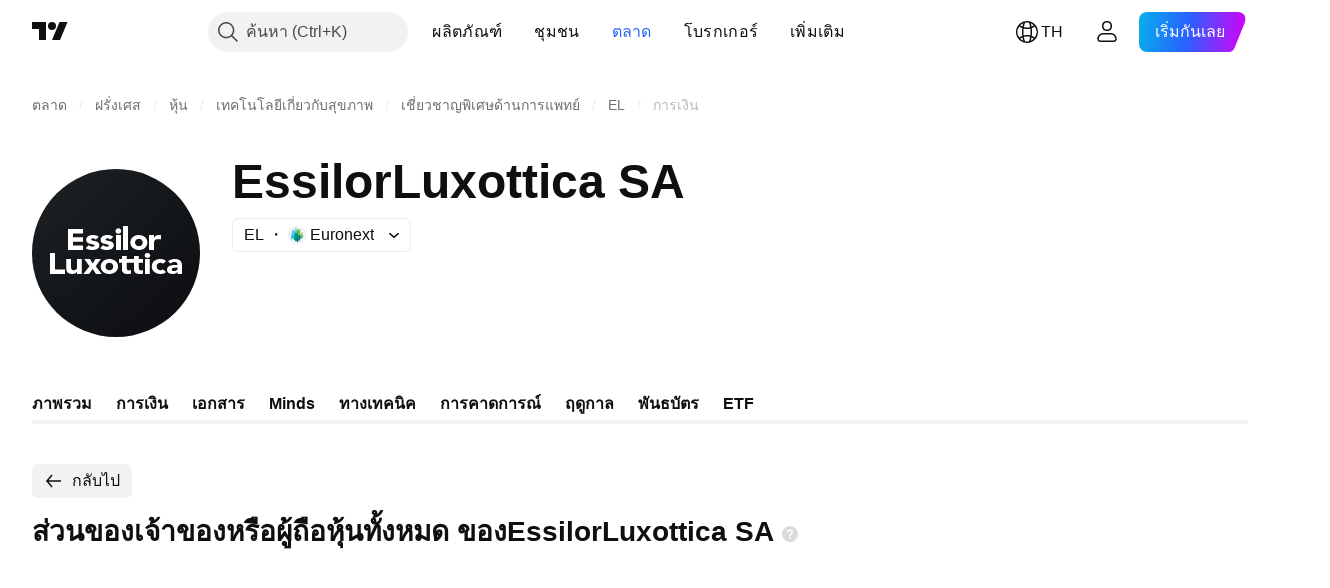

--- FILE ---
content_type: text/css; charset=utf-8
request_url: https://static.tradingview.com/static/bundles/71046.969ae43b7344a98cc5d7.css
body_size: 2142
content:
[data-theme=light]{--_0-F2e7:var(--color-cold-gray-150)}[data-theme=dark]{--_0-F2e7:var(--color-cold-gray-750)}@media (any-hover:hover){.lockButton-N_j3rnsK:hover{--ui-lib-light-button-color-border:var(--_0-F2e7);--ui-lib-light-button-color-bg:var(--_0-F2e7)}}.container-OxVAcLqi{align-items:center;display:flex;justify-content:flex-end;line-height:18px;margin-left:var(--tv-financials-table-data-cell-gap,0);padding-bottom:9px;padding-top:9px;white-space:nowrap;width:var(--tv-financials-table-data-cell-width,0)}.container-OxVAcLqi.hideOnMobile-OxVAcLqi{display:none}@supports not (container-type:inline-size){@media (min-width:702px){[data-query-type=container] .container-OxVAcLqi.hideOnMobile-OxVAcLqi{display:flex}}}@container content-container (min-width: 702px){[data-query-type=container] .container-OxVAcLqi.hideOnMobile-OxVAcLqi{display:flex}}@media (min-width:768px){[data-query-type=media] .container-OxVAcLqi.hideOnMobile-OxVAcLqi{display:flex}}@media (min-width:702px){.container-OxVAcLqi.hideOnMobile-OxVAcLqi.legacy-mode-OxVAcLqi{display:flex}}.container-OxVAcLqi.hideOnMobile-OxVAcLqi.container-mf-tablet-vertical-OxVAcLqi{display:flex}.container-OxVAcLqi.hidden-OxVAcLqi{display:none}.subvalue-OxVAcLqi{font-size:12px;line-height:16px}.change-OxVAcLqi{font-size:13px;line-height:18px}.change-OxVAcLqi.negative-OxVAcLqi{color:var(--color-ripe-red-500)}.change-OxVAcLqi.positive-OxVAcLqi{color:var(--color-minty-green-500)}.wrap-OxVAcLqi{align-items:flex-end;align-self:flex-start;display:flex;flex-direction:column}.gridLayout-OxVAcLqi{overflow:hidden;width:unset}.gridLayout-OxVAcLqi.alignLeft-OxVAcLqi{justify-content:flex-start}.gridLayout-OxVAcLqi .value-OxVAcLqi,.gridLayout-OxVAcLqi .wrap-OxVAcLqi{display:inline;overflow:hidden;text-overflow:ellipsis;white-space:nowrap}.gridLayout-OxVAcLqi:nth-child(4){margin-right:35%}.gridLayout-OxVAcLqi:last-child{display:flex;justify-content:left;margin-left:32px}.values-AtxjAQkN{display:flex;margin-left:auto;padding-right:var(--tv-financials-table-data-cells-padding,0)}[data-theme=light]{--_0-pi-t:var(--color-cold-gray-900);--_1-pi-t:var(--color-cold-gray-100);--_2-pi-t:var(--color-cold-gray-150);--_3-pi-t:var(--color-tv-blue-200);--_4-pi-t:var(--color-tv-blue-50)}[data-theme=dark]{--_0-pi-t:var(--color-cold-gray-200);--_1-pi-t:var(--color-cold-gray-750);--_2-pi-t:var(--color-cold-gray-700);--_3-pi-t:var(--color-tv-blue-a700);--_4-pi-t:var(--color-tv-blue-a900)}.container-C9MdAMrq{align-items:center;background-color:var(--color-body-bg);border-bottom:1px solid;border-color:var(--_1-pi-t);box-sizing:border-box;color:var(--_0-pi-t);display:flex;height:40px;justify-content:space-between;visibility:hidden}.container-C9MdAMrq.beforeGroup-C9MdAMrq,.container-C9MdAMrq:not(.lastRowBorder-C9MdAMrq):last-child{border-bottom-color:transparent}@supports not (container-type:inline-size){@media (min-width:958px){[data-query-type=container] .container-C9MdAMrq.lastRowBorder-C9MdAMrq:last-child{border-bottom-color:transparent}}}@container content-container (min-width: 958px){[data-query-type=container] .container-C9MdAMrq.lastRowBorder-C9MdAMrq:last-child{border-bottom-color:transparent}}@media (min-width:1024px){[data-query-type=media] .container-C9MdAMrq.lastRowBorder-C9MdAMrq:last-child{border-bottom-color:transparent}}@media (min-width:958px){.container-C9MdAMrq.lastRowBorder-C9MdAMrq:last-child.legacy-mode-C9MdAMrq{border-bottom-color:transparent}}.container-C9MdAMrq.lastRowBorder-C9MdAMrq:last-child.container-mf-tablet-landscape-C9MdAMrq{border-bottom-color:transparent}@media (any-hover:hover){.container-C9MdAMrq:hover{background-color:var(--color-body-secondary-bg)}}@media (any-hover:hover){.container-C9MdAMrq:hover .titleText-C9MdAMrq.withLink-C9MdAMrq{border-bottom:1px solid var(--_0-pi-t)}}@media (any-hover:hover){.container-C9MdAMrq:hover .titleText-C9MdAMrq.withLink-C9MdAMrq:hover{border-bottom:1px solid var(--color-link-hover);color:var(--color-link-hover)}}@media (min-width:768px){@media (any-hover:hover){html.feature-no-touch .container-C9MdAMrq:hover .solution-C9MdAMrq{display:inline-flex}}}.container-C9MdAMrq.selected-C9MdAMrq{background-color:var(--_4-pi-t);border-color:var(--color-bg-primary)}.container-C9MdAMrq.selected-C9MdAMrq .titleWrap-C9MdAMrq:before{background-color:var(--_4-pi-t);left:4px;margin-right:4px;position:relative;width:16px}.container-C9MdAMrq.selected-C9MdAMrq .titleWrap-C9MdAMrq:after{background-color:var(--_4-pi-t)}.container-C9MdAMrq.selected-C9MdAMrq .titleWrap-C9MdAMrq.boxShadow-C9MdAMrq{box-shadow:inset 4px 0 var(--color-line-shadow)}.container-C9MdAMrq.beforeSelected-C9MdAMrq{border-color:var(--color-bg-primary)}.container-C9MdAMrq.withChange-C9MdAMrq{height:56px}.groupTitleWrap-C9MdAMrq{display:flex;flex:1 1 auto;margin-top:0}.groupTitleWrap-C9MdAMrq~.groupTitleWrap-C9MdAMrq{margin-top:16px}.groupTitle-C9MdAMrq{color:var(--_0-pi-t);display:flex;font-size:16px;font-weight:700;left:0;line-height:22px;padding:9px 20px;position:sticky}.titleWrap-C9MdAMrq{align-items:center;border-bottom-left-radius:inherit;border-top-left-radius:inherit;box-sizing:border-box;display:flex;font-size:14px;left:0;min-width:var(--tv-financials-table-title-min-width,0);position:sticky;z-index:2}.titleWrap-C9MdAMrq:after,.titleWrap-C9MdAMrq:before{content:"";display:flex;flex:none;height:100%;left:0;top:0}.titleWrap-C9MdAMrq:before{background-color:inherit;width:20px}.titleWrap-C9MdAMrq:after{background-color:inherit;border-bottom-left-radius:inherit;border-top-left-radius:inherit;position:relative;width:12px}.offsetPadding-C9MdAMrq{display:flex;flex:none;height:0}.arrow-C9MdAMrq{align-items:center;display:flex;flex:none;height:22px;justify-content:center;margin-left:-8px;margin-right:2px;position:relative;width:22px;z-index:0;z-index:1}.arrow-C9MdAMrq:before{border-radius:var(--tv-toolbar-explicit-hover-border-radius,2px);border-radius:4px;bottom:var(--tv-toolbar-explicit-hover-margin-bottom,var(--tv-toolbar-explicit-hover-margin,2px));bottom:0;display:block;left:var(--tv-toolbar-explicit-hover-margin-left,var(--tv-toolbar-explicit-hover-margin,2px));left:0;outline:var(--color-tv-blue-500) none 2px;position:absolute;right:var(--tv-toolbar-explicit-hover-margin-right,var(--tv-toolbar-explicit-hover-margin,2px));right:0;top:var(--tv-toolbar-explicit-hover-margin-top,var(--tv-toolbar-explicit-hover-margin,2px));top:0;z-index:-1}.arrow-C9MdAMrq.hover-C9MdAMrq:before,.arrow-C9MdAMrq:active:before{background-color:var(--tv-color-toolbar-button-background-hover,var(--color-toolbar-button-background-hover));content:""}@media (any-hover:hover){.arrow-C9MdAMrq:hover:before{background-color:var(--tv-color-toolbar-button-background-hover,var(--color-toolbar-button-background-hover));content:""}}.arrow-C9MdAMrq.clicked-C9MdAMrq:before,.arrow-C9MdAMrq:active:before{background-color:var(--tv-color-toolbar-button-background-clicked,var(--tv-color-toolbar-button-background-hover,var(--color-toolbar-button-background-hover)));content:""}.arrow-C9MdAMrq.accessible-C9MdAMrq:focus-visible:before{content:"";outline-style:solid}.arrow-C9MdAMrq.opened-C9MdAMrq{transform:rotate(90deg)}@media (any-hover:hover){.arrow-C9MdAMrq:hover:before{background-color:var(--_2-pi-t)}}.arrow-C9MdAMrq.hasChanges-C9MdAMrq{align-self:flex-start;margin-top:8px}.title-C9MdAMrq{align-items:center;box-sizing:border-box;display:flex;height:18px;width:100%}.title-C9MdAMrq.bold-C9MdAMrq{font-weight:700}.titleText-C9MdAMrq{line-height:18px;overflow:hidden;text-overflow:ellipsis;white-space:nowrap}.highlightText-C9MdAMrq::highlight(custom-highlight){color:var(--color-brand)}.titleColumn-C9MdAMrq{align-self:stretch;display:flex;flex-direction:column;overflow:hidden;padding:9px 0}.subtitle-C9MdAMrq{font-size:13px;font-style:italic;line-height:18px;overflow:hidden;text-overflow:ellipsis;white-space:nowrap}.values-C9MdAMrq{border-bottom-right-radius:inherit;border-top-right-radius:inherit}.filling-C9MdAMrq{display:flex;flex:1 1 auto;z-index:0}.filling-C9MdAMrq,.titleWrap-C9MdAMrq,.values-C9MdAMrq{background-color:inherit;border-bottom:inherit;box-sizing:inherit;height:inherit;visibility:visible}.gridLayout-C9MdAMrq{display:grid;grid-template-columns:repeat(5,1fr);padding-right:20px;visibility:visible}.gridLayout-C9MdAMrq .titleWrap-C9MdAMrq{min-width:unset;padding-left:20px;position:unset}.gridLayout-C9MdAMrq .titleWrap-C9MdAMrq:after,.gridLayout-C9MdAMrq .titleWrap-C9MdAMrq:before{width:0}.solution-C9MdAMrq{display:none;margin-left:2px}@media (min-width:768px){html.feature-touch .solution-C9MdAMrq{display:inline-flex}}.linkButtonComponent-C9MdAMrq{overflow:hidden;text-overflow:ellipsis;white-space:nowrap}[data-theme=light]{--_0-RXT4:var(--color-cold-gray-100)}[data-theme=dark]{--_0-RXT4:var(--color-cold-gray-750)}.container-OWKkVLyj{background-color:var(--color-body-bg);border-bottom:1px solid var(--_0-RXT4);border-top:1px solid var(--_0-RXT4);color:var(--color-text-secondary);display:flex;flex-grow:1;height:40px;z-index:3}.container-OWKkVLyj.largeHeight-OWKkVLyj{height:48px}.filling-OWKkVLyj{box-sizing:border-box;display:flex;left:0;position:sticky;width:var(--tv-financials-table-title-min-width,0)}.filling-OWKkVLyj:after{background-color:inherit;content:"";height:100%;left:-100px;position:absolute;width:100px}.filling-OWKkVLyj,.values-OWKkVLyj{background-color:inherit;height:inherit}.firstColumn-OWKkVLyj{align-items:center;display:flex;margin-left:20px}.gridLayout-OWKkVLyj{display:grid;grid-template-columns:repeat(5,1fr);padding-right:20px}.gridLayout-OWKkVLyj .firstColumn-OWKkVLyj{align-self:center;display:inline;margin-bottom:5px;overflow:hidden;text-overflow:ellipsis;white-space:nowrap}.shadowWrap-vKM0WfUu{display:flex;--tv-financials-table-title-min-width:200px;--tv-financials-table-data-cell-width:80px;--tv-financials-table-data-cells-padding:20px;--tv-financials-table-data-cell-gap:16px;--shrink-shadow-position-left:var(--tv-financials-table-title-min-width)}.shadowWrap-vKM0WfUu+.shadowWrap-vKM0WfUu .container-vKM0WfUu{padding-top:24px}@supports not (container-type:inline-size){@media (min-width:548px){[data-query-type=container] .shadowWrap-vKM0WfUu{--tv-financials-table-title-min-width:370px}}}@container content-container (min-width: 548px){[data-query-type=container] .shadowWrap-vKM0WfUu{--tv-financials-table-title-min-width:370px}}@media (min-width:568px){[data-query-type=media] .shadowWrap-vKM0WfUu{--tv-financials-table-title-min-width:370px}}@media (min-width:548px){.shadowWrap-vKM0WfUu.legacy-mode-vKM0WfUu{--tv-financials-table-title-min-width:370px}}.shadowWrap-vKM0WfUu.container-mf-phone-landscape-vKM0WfUu{--tv-financials-table-title-min-width:370px}.container-vKM0WfUu{display:flex;flex-direction:column;flex-grow:1;min-width:calc(var(--tv-financials-table-title-min-width) + (var(--tv-financials-table-data-cell-width) + var(--tv-financials-table-data-cell-gap))*var(--tv-financials-table-columns-count, 0) + var(--tv-financials-table-data-cells-padding));z-index:0}.titleWrap-vKM0WfUu{height:40px}.title-vKM0WfUu{color:var(--color-text-primary);font-size:18px;font-weight:700;left:0;line-height:24px;padding:8px 20px;position:absolute}.gridLayout-vKM0WfUu{display:grid}

--- FILE ---
content_type: application/javascript; charset=utf-8
request_url: https://static.tradingview.com/static/bundles/th.5731.8e2e11527b95edff1973.js
body_size: 91
content:
(self.webpackChunktradingview=self.webpackChunktradingview||[]).push([[5731,84627],{148199:e=>{e.exports=["กลับไป"]},537276:e=>{e.exports=["เปลี่ยนแปลง"]},923599:e=>{e.exports=["% เปลี่ยนแปลง"]},821851:e=>{e.exports=["ข้อมูลประจำปี"]},384627:e=>{e.exports=["ปัจจัยพื้นฐานและสถิติ"]},588176:e=>{e.exports=["ข้อมูลเสมือนรายปี"]},836452:e=>{e.exports=["ข้อมูลรายไตรมาส"]},351514:e=>{e.exports=["มูลค่า"]}}]);

--- FILE ---
content_type: application/javascript; charset=utf-8
request_url: https://static.tradingview.com/static/bundles/th.33198.b710b2609e24087c7992.js
body_size: 14725
content:
(self.webpackChunktradingview=self.webpackChunktradingview||[]).push([[33198,43878,87178,8955,37117,47742,8800,83477],{431062:e=>{e.exports=["เกี่ยวกับ"]},213847:e=>{e.exports=["สกุลเงิน: {currency}"]},610795:e=>{e.exports=["รายปี"]},185330:e=>{e.exports=["ประจำปี"]},505170:e=>{e.exports=["ระหว่างกาล"]},603595:e=>{e.exports=["อื่นๆ"]},362668:e=>{e.exports=["รายเดือน"]},451262:e=>{e.exports=["รายครึ่งปี"]},964836:e=>{e.exports=["สเปเชียล"]},46793:e=>{e.exports=["รายไตรมาส"]},340022:e=>{e.exports=["รายสัปดาห์"]},183699:e=>{e.exports=["ถัดไป"]},783477:e=>{e.exports=Object.create(null),e.exports.Technicals_study=["ทางเทคนิค"],e.exports["*All Candlestick Patterns*_study"]=["*รูปแบบแท่งเทียนทั้งหมด*"],e.exports["24-hour Volume_study"]=["ปริมาณ 24 ชั่วโมง"],e.exports["52 Week High/Low_study"]=["52 สัปดาห์ สูง/ต่ำ"],e.exports.ASI_study={en:["ASI"]},e.exports["Abandoned Baby - Bearish_study"]=["Abandoned Baby - ขาลง"],e.exports["Abandoned Baby - Bullish_study"]=["Abandoned Baby - ขาขึ้น"],e.exports["Accelerator Oscillator_study"]={en:["Accelerator Oscillator"]},e.exports["Accounts payable_study"]=["เจ้าหนี้การค้า"],e.exports["Accounts receivable - trade, net_study"]=["บัญชีลูกหนี้ - การซื้อขาย, สุทธิ"],e.exports["Accounts receivables, gross_study"]=["ลูกหนี้การค้า,ทั้งหมด"],e.exports.Accruals_study=["ยอดคงค้าง"],e.exports["Accrued payroll_study"]=["บัญชีเงินเดือนค้างจ่าย"],e.exports["Accumulated depreciation, total_study"]=["ค่าเสื่อมราคาสะสมรวม"],e.exports["Accumulation/Distribution_study"]={en:["Accumulation/Distribution"]},e.exports["Accumulative Swing Index_study"]={en:["Accumulative Swing Index"]},e.exports["Additional paid-in capital/Capital surplus_study"]=["ส่วนเกินมูลค่าหุ้น/ส่วนเกินทุน"],e.exports["Advance Decline Line_study"]={en:["Advance Decline Line"]},e.exports["Advance Decline Ratio_study"]={en:["Advance Decline Ratio"]},e.exports["Advance/Decline Ratio (Bars)_study"]={en:["Advance/Decline Ratio (Bars)"]},e.exports["Advance/Decline_study"]=["ขั้นสูง/โน้มเอียง"],e.exports["After tax other income/expense_study"]=["กำไรหลังหักภาษีเงินได้"],e.exports["All Chart Patterns_study"]=["รูปแบบชาร์ตทั้งหมด"],e.exports["Altman Z-score_study"]={en:["Altman Z-score"]},e.exports["Amortization of deferred charges_study"]=["การตัดจำหน่ายค่าใช้จ่ายรอการตัดบัญชี"],e.exports["Amortization of intangibles_study"]=["ค่าตัดจำหน่ายของสิ่งที่จับต้องไม่ได้"],e.exports.Amortization_study=["ค่าตัดจำหน่าย"],e.exports["Anchored Volume Profile_study"]={en:["Anchored Volume Profile"]},e.exports["Arnaud Legoux Moving Average_study"]={en:["Arnaud Legoux Moving Average"]},e.exports.Aroon_study={en:["Aroon"]},e.exports["Asset turnover_study"]=["อัตราส่วนหมุนเวียนทรัพย์สิน"],e.exports["Auto Anchored Volume Profile_study"]={en:["Auto Anchored Volume Profile"]},e.exports["Auto Fib Extension_study"]={en:["Auto Fib Extension"]},e.exports["Auto Fib Retracement_study"]=["Fib Retracement แบบอัตโนมัติ"],e.exports["Auto Pitchfork_study"]={en:["Auto Pitchfork"]},e.exports["Auto Trendlines_study"]=["เส้นแนวโน้มอัตโนมัติ"],
e.exports["Average Daily Range_study"]=["ช่วงค่าเฉลี่ยรายวัน"],e.exports["Average Day Range_study"]=["ระยะวันเฉลี่ย"],e.exports["Average Directional Index_study"]={en:["Average Directional Index"]},e.exports["Average Price_study"]={en:["Average Price"]},e.exports["Average True Range_study"]={en:["Average True Range"]},e.exports["Average basic shares outstanding_study"]=["ค่าเฉลี่ยหุ้นพื้นฐานที่โดดเด่น"],e.exports["Awesome Oscillator_study"]={en:["Awesome Oscillator"]},e.exports.BBTrend_study={en:["BBTrend"]},e.exports["Bad debt / Doubtful accounts_study"]=["หนี้สูญ/หนี้สงสัยจะสูญ"],e.exports["Balance of Power_study"]={en:["Balance of Power"]},e.exports["BarUpDn Strategy_study"]={en:["BarUpDn Strategy"]},e.exports["Basic EPS_study"]=["กำไรต่อหุ้นขั้นพื้นฐาน"],e.exports["Basic earnings per share (Basic EPS)_study"]=["กำไรต่อหุ้นขั้นพื้นฐาน (Basic EPS)"],e.exports["Bearish Flag Chart Pattern_study"]=["รูปแบบชาร์ต Bearish Flag"],e.exports["Bearish Pennant Chart Pattern_study"]=["รูปแบบชาร์ต Bearish Pennant"],e.exports["Beneish M-score_study"]=["แบบจำลอง M-Score"],e.exports["Bollinger BandWidth_study"]=["Bollinger Band Width"],e.exports["Bollinger Bands %b_study"]={en:["Bollinger Bands %b"]},e.exports["Bollinger Bands Strategy directed_study"]={en:["Bollinger Bands Strategy directed"]},e.exports["Bollinger Bands Strategy_study"]={en:["Bollinger Bands Strategy"]},e.exports["Bollinger Bands_study"]={en:["Bollinger Bands"]},e.exports["Bollinger Bars_study"]={en:["Bollinger Bars"]},e.exports["Book value per share_study"]=["มูลค่าตามบัญชีต่อหุ้น"],e.exports["Bull Bear Power_study"]=["พลังของตลาดขาขึ้นขาลง"],e.exports["Bullish Flag Chart Pattern_study"]=["รูปแบบชาร์ต Bullish Flag"],e.exports["Bullish Pennant Chart Pattern_study"]=["รูปแบบชาร์ต Bullish Pennant"],e.exports["Buyback yield %_study"]=["อัตราการซื้อหุ้นคืน %"],e.exports["COGS to revenue ratio_study"]=["ต้นทุนขายต่อสัดส่วนรายได้"],e.exports.CRSI_study={en:["CRSI"]},e.exports["CapEx per share_study"]=["CapEx ต่อหุ้น"],e.exports["Capital and operating lease obligations_study"]=["ภาระผูกพันของสินทรัพย์ที่เป็นของผู้เช่าและผู้ปล่อยเช่า"],e.exports["Capital expenditures - fixed assets_study"]=["ค่าใช้จ่ายในการลงทุน - สินทรัพย์ถาวร"],e.exports["Capital expenditures - other assets_study"]=["ค่าใช้จ่ายในการลงทุน - สินทรัพย์อื่น ๆ"],e.exports["Capital expenditures_study"]=["ค่าใช้จ่ายในการลงทุน"],e.exports["Capitalized lease obligations_study"]=["ภาระสินทรัพย์เป็นของผู้เช่า"],e.exports["Cash & equivalents_study"]=["เงินสดและรายการเทียบเท่าเงินสด"],e.exports["Cash and short term investments_study"]=["เงินสดและการลงทุนระยะสั้น"],e.exports["Cash conversion cycle_study"]=["วงจรเงินสด"],e.exports["Cash from financing activities_study"]=["เงินสดจากกิจกรรมด้านการเงิน"],e.exports["Cash from investing activities_study"]=["เงินสดจากกิจกรรมการลงทุน"],e.exports["Cash from operating activities_study"]=["เงินสดจากกิจกรรมการดำเนินงาน"],e.exports["Cash per share_study"]=["เงินสดต่อหุ้น"],e.exports["Cash to debt ratio_study"]=["อัตราส่วนเงินสดต่อหนี้สิน"],e.exports["Chaikin Money Flow_study"]={
en:["Chaikin Money Flow"]},e.exports["Chaikin Oscillator_study"]={en:["Chaikin Oscillator"]},e.exports["Chaikin Volatility_study"]={en:["Chaikin Volatility"]},e.exports["Chande Kroll Stop_study"]={en:["Chande Kroll Stop"]},e.exports["Chande Momentum Oscillator_study"]={en:["Chande Momentum Oscillator"]},e.exports["Change in accounts payable_study"]=["มูลค่าที่เปลี่ยนแปลงจากเจ้าหนี้การค้า"],e.exports["Change in accounts receivable_study"]=["มูลค่าที่เปลี่ยนแปลงจากลูกหนี้การค้า"],e.exports["Change in accrued expenses_study"]=["มูลค่าที่เปลี่ยนแปลงจากค่าใช้จ่ายล่วงหน้า"],e.exports["Change in inventories_study"]=["มูลค่าที่เปลี่ยนแปลงในสินค้าคงเหลือ"],e.exports["Change in other assets/liabilities_study"]=["มูลค่าที่เปลี่ยนแปลงจากสินทรัพย์อื่นๆ/หนี้สิน"],e.exports["Change in taxes payable_study"]=["มูลค่าที่เปลี่ยนแปลงของภาษีค้างจ่าย"],e.exports["Changes in working capital_study"]=["การเปลี่ยนแปลงในเงินทุนหมุนเวียน"],e.exports.ChannelBreakOutStrategy_study={en:["ChannelBreakOutStrategy"]},e.exports["Chop Zone_study"]={en:["Chop Zone"]},e.exports["Choppiness Index_study"]={en:["Choppiness Index"]},e.exports["Commodity Channel Index_study"]={en:["Commodity Channel Index"]},e.exports["Common dividends paid_study"]=["เงินปันผลทั่วไปที่จ่าย"],e.exports["Common equity, total_study"]=["อัตราส่วนทางการเงิน/ทั้งหมด"],e.exports["Common stock par/Carrying value_study"]=["ราคาพาร์/มูลค่าตามบัญชี"],e.exports.Compare_study={en:["Compare"]},e.exports["Conditional Expressions_study"]={en:["Conditional Expressions"]},e.exports["Connors RSI_study"]={en:["Connors RSI"]},e.exports.ConnorsRSI_study={en:["ConnorsRSI"]},e.exports["Consecutive Up/Down Strategy_study"]={en:["Consecutive Up/Down Strategy"]},e.exports["Coppock Curve_study"]={en:["Coppock Curve"]},e.exports["Correlation - Log_study"]={en:["Correlation - Log"]},e.exports["Correlation Coefficient_study"]={en:["Correlation Coefficient"]},e.exports["Cost of goods sold_study"]=["ต้นทุนขาย"],e.exports["Cost of goods_study"]=["ต้นทุนสินค้า"],e.exports["Crypto Open Interest_study"]=["สถานะคงค้าง คริปโต"],e.exports["Cumulative Volume Delta_study"]=["เดลต้าของปริมาณสะสม"],e.exports["Cumulative Volume Index_study"]={en:["Cumulative Volume Index"]},e.exports["Cup and Handle Chart Pattern_study"]=["รูปแบบชาร์ต Cup and Handle"],e.exports["Current portion of LT debt and capital leases_study"]=["ส่วนปัจจัยของหนี้ระยะยาวและสัญญาเช่าลักษณะลงทุน"],e.exports["Current ratio_study"]=["อัตราส่วนสภาพคล่อง"],e.exports.DMI_study={en:["DMI"]},e.exports["Dark Cloud Cover - Bearish_study"]=["Dark Cloud Cover - ขาลง"],e.exports["Days inventory_study"]=["จำนวนวันที่สต็อกสินค้าคงคลัง"],e.exports["Days payable_study"]=["ระยะเวลาจ่ายชำระหนี้"],e.exports["Days sales outstanding_study"]=["ระยะเวลาในการเก็บหนี้เฉลี่ย"],e.exports["Debt to EBITDA ratio_study"]=["อัตราส่วนหนี้สินสุทธิต่อ EBITDA"],e.exports["Debt to assets ratio_study"]=["อัตราส่วนหนี้สินต่อสินทรัพย์"],e.exports["Debt to equity ratio_study"]=["อัตราส่วนหนี้สินต่อส่วนของผู้ถือหุ้น"],e.exports["Debt to revenue ratio_study"]=["อัตราส่วนหนี้สินต่อรายได้"],
e.exports["Deferred income, current_study"]=["รายได้รับล่วงหน้า, รายได้หมุนเวียนตามปกติ"],e.exports["Deferred income, non-current_study"]=["รายได้รับล่วงหน้า, รายได้ไม่หมุนเวียน"],e.exports["Deferred tax assets_study"]=["สินทรัพย์ภาษีเงินได้รอตัดบัญชี"],e.exports["Deferred tax liabilities_study"]=["หนี้สินภาษีเงินได้รอตัดบัญชี"],e.exports["Deferred taxes (cash flow)_study"]=["ภาษีเงินได้รอตัดบัญชี (กระแสเงินสด)"],e.exports["Deprecation and amortization_study"]=["ค่าเสื่อมราคาและค่าตัดจำหน่าย"],e.exports["Depreciation & amortization (cash flow)_study"]=["ค่าเสื่อมราคาและค่าตัดจำหน่าย (กระแสเงินสด)"],e.exports["Depreciation/depletion_study"]=["ค่าเสื่อม/การตัดค่าสูญสิ้น"],e.exports.Depreciation_study=["ค่าเสื่อมราคา"],e.exports["Detrended Price Oscillator_study"]={en:["Detrended Price Oscillator"]},e.exports["Diluted EPS_study"]=["อีพีเอส เบาบาง"],e.exports["Diluted earnings per share (Diluted EPS)_study"]=["กำไรต่อหุ้นปรับลด (EPS ปรับลด)"],e.exports["Diluted net income available to common stockholders_study"]=["กำไรต่อหุ้นปรับลดสำหรับผู้ถือหุ้นสามัญ"],e.exports["Diluted shares outstanding_study"]=["กำไรต่อหุ้นปรับลด"],e.exports["Dilution adjustment_study"]=["การปรับหุ้นปรับลด"],e.exports["Directional Movement Index_study"]={en:["Directional Movement Index"]},e.exports["Directional Movement_study"]={en:["Directional Movement"]},e.exports["Discontinued operations_study"]=["ยกเลิกการดำเนินการ"],e.exports["Divergence Indicator_study"]={en:["Divergence Indicator"]},e.exports["Dividend payout ratio %_study"]=["อัตราการจ่ายเงินปันผล %"],e.exports["Dividend yield %_study"]=["%ผลตอบแทนเงินปันผล"],e.exports["Dividends payable_study"]=["เงินปันผลค้างจ่าย"],e.exports["Dividends per share - common stock primary issue_study"]=["เงินปันผลต่อหุ้น - หุ้นสามัญแรก"],e.exports["Doji Star - Bearish_study"]=["โดจิ สตาร์ - ขาลง"],e.exports["Doji Star - Bullish_study"]=["โดจิ สตาร์ - ขาขึ้น"],e.exports.Doji_study=["โดจิ"],e.exports["Donchian Channels_study"]={en:["Donchian Channels"]},e.exports["Double Bottom Chart Pattern_study"]=["รูปแบบชาร์ต Double Bottom"],e.exports["Double EMA_study"]={en:["Double EMA"]},e.exports["Double Top Chart Pattern_study"]=["รูปแบบชาร์ต Double Top"],e.exports["Downside Tasuki Gap - Bearish_study"]=["Downside Tasuki Gap - ขาลง"],e.exports["Dragonfly Doji - Bullish_study"]=["Dragonfly Doji - ขาขึ้น"],e.exports["EBIT per share_study"]=["EBIT ต่อหุ้น"],e.exports["EBITDA margin %_study"]={en:["EBITDA margin %"]},e.exports["EBITDA per share_study"]=["EBITDA ต่อหุ้น"],e.exports.EBITDA_study={en:["EBITDA"]},e.exports.EBIT_study=["กำไรก่อนหักดอกเบี้ยและภาษี"],e.exports["EMA Cross_study"]=["รอยตัดอีเอ็มเอ"],e.exports["EPS basic one year growth_study"]=["การเติบโตของกำไรต่อหุ้นขั้นพื้นฐานในหนึ่งปี"],e.exports["EPS diluted one year growth_study"]=["การเติบโตของกำไรต่อหุ้นปรับลดในหนึ่งปี"],e.exports["EPS estimates_study"]=["การคาดการกำไรสุทธิต่อหุ้น"],e.exports["Earnings yield_study"]=["ผลตอบแทนของการลงทุนในหุ้น"],e.exports["Ease Of Movement_study"]={en:["Ease Of Movement"]},
e.exports["Ease of Movement_study"]=["Ease Of Movement"],e.exports["Effective interest rate on debt %_study"]=["อัตราดอกเบี้ยที่ผู้กู้เงินต้องจ่ายจริงของหนี้สิน %"],e.exports["Elder Force Index_study"]=["Elder's Force Index"],e.exports["Elder's Force Index_study"]=["ดัชนี Elder's Force"],e.exports["Elders Force Index_study"]=["เอลเดอร์ ฟอซ อินเด็กซ์"],e.exports["Elliott Wave Chart Pattern_study"]=["รูปแบบชาร์ต Elliott Wave"],e.exports["Engulfing - Bearish_study"]=["กลืนกินขาลง"],e.exports["Engulfing - Bullish_study"]=["กลืนกินขาขึ้น"],e.exports["Enterprise value to EBIT ratio_study"]=["สัดส่วนของมูลค่าสุทธิของกิจการต่อกำไรก่อนหักดอกเบี้ยและภาษี"],e.exports["Enterprise value to EBITDA ratio_study"]=["สัดส่วนของมูลค่าสุทธิของกิจการต่อ EBITDA"],e.exports["Enterprise value to revenue ratio_study"]=["สัดส่วนของมูลค่าสุทธิของกิจการต่อรายได้"],e.exports["Enterprise value_study"]=["มูลค่าสุทธิของกิจการ"],e.exports.Envelope_study=["ซองจดหมาย"],e.exports.Envelopes_study={en:["Envelopes"]},e.exports["Equity in earnings_study"]=["ส่วนที่ผู้ถือหุ้นจะได้รับ"],e.exports["Equity to assets ratio_study"]=["สัดส่วนสินทรัพย์ต่อทุน"],e.exports["Evening Doji Star - Bearish_study"]=["Evening Doji Star - ขาลง"],e.exports["Evening Star - Bearish_study"]=["Evening Star - ขาลง"],e.exports["Falling Three Methods - Bearish_study"]=["Falling Three Methods - ขาลง"],e.exports["Falling Wedge Chart Pattern_study"]=["รูปแบบชาร์ต Falling Wedge"],e.exports["Falling Window - Bearish_study"]=["Falling Window - ขาลง"],e.exports["Financing activities – other sources_study"]=["กิจกรรมจัดหาเงิน - ที่ได้มาด้านนอื่นๆ"],e.exports["Financing activities – other uses_study"]=["กิจกรรมจัดหาเงิน - ที่นำไปใช้ด้านอื่นๆ"],e.exports["Fisher Transform_study"]={en:["Fisher Transform"]},e.exports["Fixed Range Volume Profile_study"]={en:["Fixed Range Volume Profile"]},e.exports["Fixed Range_study"]={en:["Fixed Range"]},e.exports["Float shares outstanding_study"]=["หุ้นลอยตัว"],e.exports["Free cash flow margin %_study"]=["%มาร์จิ้นกระแสเงินสดอิสระ"],e.exports["Free cash flow per share_study"]=["กระแสเงินสดอิสระต่อหุ้น"],e.exports["Free cash flow_study"]=["กระแสเงินสดหมุนเวียนที่ใช้งานได้"],e.exports["Free float_study"]=["Free Float"],e.exports["Fulmer H factor_study"]=["ปัจจัย Fulmer H"],e.exports["Funding Rate_study"]={en:["Funding Rate"]},e.exports["Funds from operations_study"]=["เงินทุนจากการดำเนินงาน"],e.exports.Gaps_study=["ช่องว่าง"],e.exports["Goodwill to assets ratio_study"]=["สัดส่วนค่าความนิยมต่อสินทรัพย์"],e.exports["Goodwill, net_study"]=["ค่าความนิยม"],e.exports["Graham's number_study"]=["จำนวนกราแฮม"],e.exports["Gravestone Doji - Bearish_study"]=["Gravestone Doji - ขาลง"],e.exports["Greedy Strategy_study"]={en:["Greedy Strategy"]},e.exports["Gross margin %_study"]=["อัตรากำไรขั้นต้น %"],e.exports["Gross profit to assets ratio_study"]=["อัตราส่วนกำไรขั้นต้นต่อสินทรัพย์"],e.exports["Gross profit_study"]=["กำไรขั้นต้น"],e.exports["Gross property/plant/equipment_study"]=["ที่ดิน/อาคาร/อุปกรณ์"],
e.exports["Guppy Multiple Moving Average_study"]=["เส้นค่าเฉลี่ยการเคลื่อนที่แบบกั๊บปี้"],e.exports["Hammer - Bullish_study"]=["Hammer - ขาขึ้น"],e.exports["Hanging Man - Bearish_study"]=["Hanging Man - ขาลง"],e.exports["Harami - Bearish_study"]=["Harami - ขาลง"],e.exports["Harami - Bullish_study"]=["Harami - ขาขึ้น"],e.exports["Harami Cross - Bearish_study"]={en:["Harami Cross - Bearish"]},e.exports["Harami Cross - Bullish_study"]={en:["Harami Cross - Bullish"]},e.exports["Head and Shoulders Chart Pattern_study"]=["รูปแบบชาร์ต Head and Shoulders"],e.exports["Historical Volatility_study"]={en:["Historical Volatility"]},e.exports["Hull Moving Average_study"]={en:["Hull Moving Average"]},e.exports["Ichimoku Cloud_study"]={en:["Ichimoku Cloud"]},e.exports.Ichimoku_study=["เมฆอิชิโมกุ"],e.exports.Impairments_study=["ความบกพร่อง"],e.exports["InSide Bar Strategy_study"]={en:["InSide Bar Strategy"]},e.exports["Income Tax Credits_study"]=["เครดิตภาษีเงินได้"],e.exports["Income Tax, current - foreign_study"]=["ภาษีเงินได้ปัจจุบัน - ต่างประเทศ"],e.exports["Income tax payable_study"]=["ภาษีเงินได้ค้างจ่าย"],e.exports["Income tax, current - domestic_study"]=["ภาษีเงินได้ปัจจุบัน - ในประเทศ"],e.exports["Income tax, current_study"]=["ภาษีเงินได้,ปัจจุบัน"],e.exports["Income tax, deferred - domestic_study"]=["ภาษีเงินได้รอการตัดบัญชี - ในประเทศ"],e.exports["Income tax, deferred - foreign_study"]=["ภาษีเงินได้รอการตัดบัญชี-ต่างประเทศ"],e.exports["Income tax, deferred_study"]=["ภาษีเงินได้ปัจจุบัน - ต่างประเทศ"],e.exports["Interest capitalized_study"]=["ดอกเบี้ยที่ค้างจ่ายตามสัญญากู้ยืม"],e.exports["Interest coverage_study"]=["ความสามารถในการจ่ายดอกเบี้ย"],e.exports["Interest expense on debt_study"]=["ดอกเบี้ยจ่ายของหนี้สิน"],e.exports["Interest expense, net of interest capitalized_study"]=["ดอกเบี้ยจ่าย, ดอกเบี้ยที่ค้างจ่ายตามสัญญากู้ยืมเงินสุทธิ"],e.exports["Inventories - finished goods_study"]=["สินค้าคงเหลือ - สินค้าสำเร็จรูป"],e.exports["Inventories - progress payments & other_study"]=["สินค้าคงเหลือ - มูลค่างานที่ทำสำเร็จ ผ่านการพิจารณาตรวจสอบรายงานผลความคืบหน้าของโครงการและอื่นๆ"],e.exports["Inventories - raw materials_study"]=["สินค้าคงเหลือ - วัตถุดิบ"],e.exports["Inventories - work in progress_study"]=["วัตถุดิบ - อยู่ระหว่างดำเนินการ"],e.exports["Inventory to revenue ratio_study"]=["สัดส่วนสินค้าต่อรายได้"],e.exports["Inventory turnover_study"]=["อัตราส่วนหมุนเวียนสินค้าคงเหลือ"],e.exports["Inverted Cup and Handle Chart Pattern_study"]=["รูปแบบชาร์ต Inverted Cup and Handle"],e.exports["Inverted Hammer - Bullish_study"]=["Inverted Hammer - ขาขึ้น"],e.exports["Inverted Head and Shoulders Chart Pattern_study"]=["รูปแบบชาร์ต Inverted Head and Shoulders"],e.exports["Investing activities – other sources_study"]=["กิจกรรมการลงทุน - แหล่องที่มานอื่นๆ"],e.exports["Investing activities – other uses_study"]=["กิจกรรมการลงทุน - แหล่งใช้งานอื่นๆ"],e.exports["Investments in unconsolidated subsidiaries_study"]=["เงินลงทุนไม่รวมในบริษัทย่อย"],e.exports["Issuance of long term debt_study"]=["การออกตราสารหนี้ระยะยาว"],
e.exports["Issuance/retirement of debt, net_study"]=["การออก/การปิดตราสารหนี้"],e.exports["Issuance/retirement of long term debt_study"]=["การออก/การปิดตราสารหนี้ระยะยาว"],e.exports["Issuance/retirement of other debt_study"]=["การออก/การปิดหนี้สินอื่นๆ"],e.exports["Issuance/retirement of short term debt_study"]=["การออก/การปิดตราสารหนี้ระยะสั้น"],e.exports["Issuance/retirement of stock, net_study"]=["หุ้นที่ออกจำหน่ายสุทธิ/หุ้นที่ซื้อคือสุทธิ"],e.exports["KZ index_study"]=["ดังชี KZ"],e.exports["Keltner Channel Strategy_study"]={en:["Keltner Channel Strategy"]},e.exports["Keltner Channels Strategy_study"]=["การเทรดในช่อง Keltner Channel"],e.exports["Keltner Channels_study"]={en:["Keltner Channels"]},e.exports["Key stats_study"]=["สถิติสำคัญ"],e.exports["Kicking - Bearish_study"]=["Kicking - ขาลง"],e.exports["Kicking - Bullish_study"]=["Kicking - ขาขึ้น"],e.exports["Klinger Oscillator_study"]={en:["Klinger Oscillator"]},e.exports["Know Sure Thing_study"]={en:["Know Sure Thing"]},e.exports["Least Squares Moving Average_study"]={en:["Least Squares Moving Average"]},e.exports["Legal claim expense_study"]=["ค่าสินไหมทดแทนทางกฎหมาย"],e.exports["Linear Regression Channel_study"]=["Linear Regression แชนแนล"],e.exports["Linear Regression Curve_study"]={en:["Linear Regression Curve"]},e.exports["Linear Regression Slope_study"]={en:["Linear Regression Slope"]},e.exports["Linear Regression_study"]={en:["Linear Regression"]},e.exports.Liquidations_study=["การชำระบัญชี"],e.exports["Liquidity ratios_study"]=["อัตราส่วนสภาพคล่อง"],e.exports["Long Lower Shadow - Bullish_study"]=["Long Lower Shadow - ขาขึ้น"],e.exports["Long Short Accounts %_study"]={en:["Long Short Accounts %"]},e.exports["Long Upper Shadow - Bearish_study"]=["Long Upper Shadow - ขาลง"],e.exports["Long term debt excl. lease liabilities_study"]=["หนี้สินระยะยาวไที่ไม่รวมหนี้สินตามสัญญาเช่า"],e.exports["Long term debt to total assets ratio_study"]=["อัตราส่วนหนี้สินระยาวต่อสินทรัพย์รวม"],e.exports["Long term debt to total equity ratio_study"]=["อัตราส่วนหนี้สินระยะยาวต่อส่วนของผู้ถือหุ้นทั้งหมด"],e.exports["Long term debt_study"]=["หนี้สินระยะยาว"],e.exports["Long term investments_study"]=["การลงทุนระยะยาว"],e.exports["Long/Short Ratio Accounts_study"]={en:["Long/Short Ratio Accounts"]},e.exports["MA Cross_study"]={en:["MA Cross"]},e.exports["MA with EMA Cross_study"]=["เอ็มเอกับจุดตัดอีเอ็มเอ"],e.exports["MA/EMA Cross_study"]=["เอ็มเอ/จุดตัดอีเอ็มเอ"],e.exports["MACD Strategy_study"]={en:["MACD Strategy"]},e.exports.MACD_study={en:["MACD"]},e.exports["Majority Rule_study"]={en:["Majority Rule"]},e.exports["Market capitalization_study"]=["มูลค่าตามราคาตลาด"],e.exports["Marubozu Black - Bearish_study"]={en:["Marubozu Black - Bearish"]},e.exports["Marubozu White - Bullish_study"]=["Marubozu White - ขาขึ้น"],e.exports["Mass Index_study"]={en:["Mass Index"]},e.exports["McGinley Dynamic_study"]={en:["McGinley Dynamic"]},e.exports["Median Price_study"]={en:["Median Price"]},e.exports.Median_study=["ค่าเฉลี่ย"],
e.exports["Minority interest_study"]=["ส่วนของผู้ถือหุ้นส่วนน้อย"],e.exports["Miscellaneous non-operating expense_study"]=["ค่าใช้จ่ายเบ็ดเตล็ดที่ยังไม่ได้ดำเนินการ"],e.exports["Momentum Strategy_study"]={en:["Momentum Strategy"]},e.exports.Momentum_study={en:["Momentum"]},e.exports["Money Flow Index_study"]={en:["Money Flow Index"]},e.exports["Money Flow_study"]={en:["Money Flow"]},e.exports["Moon Phases_study"]={en:["Moon Phases"]},e.exports["Morning Doji Star - Bullish_study"]=["Morning Doji Star - ขาขึ้น"],e.exports["Morning Star - Bullish_study"]=["Morning Star - ขาขึ้น"],e.exports["Moving Average Adaptive_study"]={en:["Moving Average Adaptive"]},e.exports["Moving Average Channel_study"]=["ช่องการเคลื่อนที่เฉลี่ย"],e.exports["Moving Average Convergence Divergence_study"]={en:["Moving Average Convergence Divergence"]},e.exports["Moving Average Convergence/Divergence_study"]=["ค่าเฉลี่ยเคลื่อนที่คอนเวอร์เจนซ์/ไดเวอร์เจนซ์"],e.exports["Moving Average Double_study"]={en:["Moving Average Double"]},e.exports["Moving Average Exponential_study"]={en:["Moving Average Exponential"]},e.exports["Moving Average Hamming_study"]={en:["Moving Average Hamming"]},e.exports["Moving Average Modified_study"]={en:["Moving Average Modified"]},e.exports["Moving Average Multiple_study"]={en:["Moving Average Multiple"]},e.exports["Moving Average Ribbon_study"]=["กลยุทธ์ Moving Average Ribbon"],e.exports["Moving Average Simple_study"]={en:["Moving Average Simple"]},e.exports["Moving Average Triple_study"]={en:["Moving Average Triple"]},e.exports["Moving Average Weighted_study"]={en:["Moving Average Weighted"]},e.exports["Moving Average_study"]={en:["Moving Average"]},e.exports["MovingAvg Cross_study"]={en:["MovingAvg Cross"]},e.exports["MovingAvg2Line Cross_study"]={en:["MovingAvg2Line Cross"]},e.exports["Multi-Time Period Charts_study"]={en:["Multi-Time Period Charts"]},e.exports["Net Volume_study"]={en:["Net Volume"]},e.exports["Net current asset value per share_study"]=["มูลค่าสินทรัพย์หมุนเวียนสุทธิต่อหุ้น"],e.exports["Net debt_study"]=["หนี้สินสุทธิ"],e.exports["Net income (cash flow)_study"]=["รายได้สุทธิ (งบกระแสเงินสด)"],e.exports["Net income before discontinued operations_study"]=["กำไรสุทธิหลังการดำเนินงานที่ถูกยกเลิก"],e.exports["Net income per employee_study"]=["รายได้สุทธิต่อจำนวนพนักงาน"],e.exports["Net income_study"]=["รายได้สุทธิ"],e.exports["Net intangible assets_study"]=["สินทรัพย์ไม่มีตัวตนสุทธิ"],e.exports["Net margin %_study"]=["อัตรากำไรสุทธิ %"],e.exports["Net property/plant/equipment_study"]=["ที่ดิน อาคารและอุปกรณ์สุทธิ"],e.exports["Non-cash items_study"]=["รายการที่ไม่กระทบเงินสด"],e.exports["Non-controlling/minority interest_study"]=["ส่วนได้เสียที่ไม่มีอำนาจควบคุม/ส่วนของผู้ถือหุ้นส่วนน้อย"],e.exports["Non-operating income, excl. interest expenses_study"]=["รายได้ที่ไม่ได้เกิดจากการดำเนินตามปกติ, ไม่รวมดอกเบี้ยจ่าย"],e.exports["Non-operating income, total_study"]=["รายได้ที่ไม่ได้เกิดจากการดำเนินตามปกติ, รวมทั้งหมด"],
e.exports["Non-operating interest income_study"]=["รายได้ดอกเบี้ยที่ไม่ได้เกิดจากการดำเนินตามปกติ"],e.exports["Note receivable - long term_study"]=["ตั๋วเงินรับระยะยาว"],e.exports["Notes payable_study"]=["ตั๋วเงินจ่าย"],e.exports["Number of employees_study"]=["จำนวนพนักงาน"],e.exports["Number of shareholders_study"]=["จำนวนผู้ถือหุ้น"],e.exports["On Balance Volume_study"]={en:["On Balance Volume"]},e.exports["On Neck - Bearish_study"]=["On Neck - ขาลง"],e.exports["Open Interest_study"]=["สถานะคงค้าง"],e.exports["Operating cash flow per share_study"]=["กระแสเงินสดจากการดำเนินงานต่อหุ้น"],e.exports["Operating earnings yield %_study"]=["%ผลตอบแทนจากการดำเนินการ"],e.exports["Operating expenses (excl. COGS)_study"]=["ค่าใช้จ่ายในการดำเนินงาน (ไม่รวมต้นทุนขาย)"],e.exports["Operating income_study"]=["รายได้จากการดำเนินงาน"],e.exports["Operating lease liabilities_study"]=["หนี้สินสัญญาเช่าดำเนินงาน"],e.exports["Operating margin %_study"]=["อัตรากำไรจากการดำเนินงาน %"],e.exports["Other COGS_study"]=["ต้นทุนขายอื่นๆ"],e.exports["Other common equity_study"]=["หุ้นสามัญอื่นๆ"],e.exports["Other cost of goods sold_study"]=["ต้นทุนสินค้าขายอื่นๆ"],e.exports["Other current assets, total_study"]=["สินทรัพย์หมุนเวียนอื่นๆ, ทั้งหมด"],e.exports["Other current liabilities_study"]=["หนี้สินหมุนเวียนอื่นๆ"],e.exports["Other exceptional charges_study"]=["ค่าบริการพิเศษอื่นๆ"],e.exports["Other financing cash flow items, total_study"]=["รายการกระแสเงินสดการกู้ยืมอื่นๆ ทั้งหมด"],e.exports["Other intangibles, net_study"]=["สินทรัพย์ไม่มีตัวตนอื่นๆ, สุทธิ"],e.exports["Other investing cash flow items, total_study"]=["รายการกระแสเงินสดการลงทุนอื่นๆ ทั้งหมด"],e.exports["Other investments_study"]=["การลงทุนอื่นๆ"],e.exports["Other liabilities, total_study"]=["หนี้สินอื่นๆ, ทั้งหมด"],e.exports["Other long term assets, total_study"]=["สินทรัพย์ไม่หมุนเวียนอื่นๆ, รวมทั้งหมด"],e.exports["Other non-current liabilities, total_study"]=["หนี้สินไม่หมุนเวียนอื่น, รวม"],e.exports["Other operating expenses, total_study"]=["ค่าใช้จ่ายในการดำเนินงานอื่นๆ, รวมทั้งหมด"],e.exports["Other receivables_study"]=["ลูกหนี้อื่นๆ"],e.exports["Other short term debt_study"]=["หนี้สินระยะสั้นอื่นๆ"],e.exports["OutSide Bar Strategy_study"]={en:["OutSide Bar Strategy"]},e.exports.Overlay_study=["วางซ้อน"],e.exports["PEG ratio_study"]=["สัดส่วน PEG"],e.exports["Paid in capital_study"]=["ส่วนเกินมูลค่าหุ้น"],e.exports["Parabolic SAR Strategy_study"]={en:["Parabolic SAR Strategy"]},e.exports["Parabolic SAR_study"]={en:["Parabolic SAR"]},e.exports["Per share metrics_study"]=["เมตริกต่อหุ้น"],e.exports.Performance_study=["ประสิทธิภาพ"],e.exports["Periodic Volume Profile_study"]=["Volume Profile ตามช่วงเวลา"],e.exports["Piercing - Bullish_study"]=["Piercing - ขาขึ้น"],e.exports["Piotroski F-score_study"]={en:["Piotroski F-score"]},e.exports["Pivot Extension Strategy_study"]={en:["Pivot Extension Strategy"]},e.exports["Pivot Points High Low_study"]={en:["Pivot Points High Low"]},e.exports["Pivot Points Standard_study"]={en:["Pivot Points Standard"]},
e.exports["Pivot Reversal Strategy_study"]={en:["Pivot Reversal Strategy"]},e.exports["Preferred dividends paid_study"]=["เงินปันผลที่ต้องการที่จ่ายแล้ว"],e.exports["Preferred dividends_study"]=["เงินปันผลที่ต้องการ"],e.exports["Preferred stock, carrying value_study"]=["หุ้นบุริมสิทธิ, มูลค่าตามบัญชี"],e.exports["Prepaid expenses_study"]=["ค่าใช้จ่ายล่วงหน้า"],e.exports["Pretax equity in earnings_study"]=["กำไรสุทธิก่อนภาษี"],e.exports["Pretax income_study"]=["รายได้ก่อนหักภาษี"],e.exports["Price Channel Strategy_study"]={en:["Price Channel Strategy"]},e.exports["Price Channel_study"]=["ช่องราคา"],e.exports["Price Oscillator_study"]={en:["Price Oscillator"]},e.exports["Price Target_study"]=["ราคาเป้าหมาย"],e.exports["Price Volume Trend_study"]={en:["Price Volume Trend"]},e.exports["Price earnings ratio forward_study"]=["อัตราส่วนราคาต่อกําไรล่วงหน้า"],e.exports["Price sales ratio forward_study"]=["อัตราส่วนยอดขายต่อราคาหุ้นล่วงหน้า"],e.exports["Price to book ratio_study"]=["อัตราส่วนมูลค่าทางบัญชีต่อหุ้น"],e.exports["Price to cash flow ratio_study"]=["อัตราส่วนราคาต่อกระแสเงินสด"],e.exports["Price to earnings ratio_study"]=["อัตราส่วนราคาต่อกำไรสุทธิ"],e.exports["Price to free cash flow ratio_study"]=["อัตราส่วนราคาต่อกระแสเงินสดอิสระ"],e.exports["Price to sales ratio_study"]=["อัตราส่วนยอดขายต่อราคาหุ้น"],e.exports["Price to tangible book ratio_study"]=["อัตราราคาต่อมูลค่าตามบัญชีที่จับต้องได้"],e.exports["Profitability ratios_study"]=["อัตราส่วนการทำกำไร"],e.exports["Provision for risks & charge_study"]=["ข้อกำหนดสำหรับความเสี่ยงและค่าใช้จ่าย"],e.exports["Purchase of investments_study"]=["การซื้อในการลงทุน"],e.exports["Purchase/acquisition of business_study"]=["การซื้อ / ซื้อกิจการ"],e.exports["Purchase/sale of business, net_study"]=["การซื้อ/ขายของธุรกิจ สุทธิ"],e.exports["Purchase/sale of investments, net_study"]=["การซื้อ/ขายของการลงทุน สุทธิ"],e.exports["Quality ratio_study"]=["อัตราส่วนคุณภาพสินทรัพย์"],e.exports["Quick ratio_study"]=["อัตราส่วนสภาพคล่องหมุนเร็ว"],e.exports["RCI Ribbon_study"]={en:["RCI Ribbon"]},e.exports["RSI Divergence Indicator_study"]=["อินดิเคเตอร์ RSI Divergence"],e.exports["RSI Strategy_study"]={en:["RSI Strategy"]},e.exports["Rank Correlation Index_study"]={en:["Rank Correlation Index"]},e.exports["Rate Of Change_study"]={en:["Rate Of Change"]},e.exports["Rectangle Chart Pattern_study"]=["รูปแบบชาร์ต Rectangle"],e.exports["Reduction of long term debt_study"]=["การลดหนี้ระยะยาว"],e.exports["Relative Strength Index_study"]={en:["Relative Strength Index"]},e.exports["Relative Vigor Index_study"]={en:["Relative Vigor Index"]},e.exports["Relative Volatility Index_study"]={en:["Relative Volatility Index"]},e.exports["Relative Volume at Time_study"]=["ปริมาณสัมพัทธ์ ณ เวลา"],e.exports["Repurchase of common & preferred stock_study"]=["การซื้อซ้ำในหุ้นสามัญและหุ้นบุริมสิทธิ"],e.exports["Research & development to revenue ratio_study"]=["การวิจัยและพัฒนาต่ออัตราส่วนรายได้"],e.exports["Research & development_study"]=["การวิจัยและพัฒนา"],
e.exports["Restructuring charge_study"]=["ค่าปรับโครงสร้าง"],e.exports["Retained earnings_study"]=["กำไรสะสม"],e.exports["Return on assets %_study"]=["อัตราผลตอบแทนจากสินทรัพย์ %"],e.exports["Return on equity %_study"]=["อัตราผลตอบแทนจากส่วนของผู้ถือหุ้น %"],e.exports["Return on equity adjusted to book value %_study"]=["อัตราผลตอบแทนจากส่วนของผู้ถือหุ้นปรับเป็นมูลค่าตามบัญชี %"],e.exports["Return on invested capital %_study"]=["อัตราส่วนผลตอบแทนจากเงินลงทุนเพื่อการดำเนินงาน %"],e.exports["Return on tangible assets %_study"]=["อัตราผลตอบแทนต่อสินทรัพย์ถาวร %"],e.exports["Return on tangible equity %_study"]=["อัตราผลตอบเเทนทางการเงินที่เป็นรูปธรรม %"],e.exports["Revenue estimates_study"]=["ประมาณการรายได้"],e.exports["Revenue one year growth_study"]=["อัตราการเติบโตของรายได้ในหนึ่งปี"],e.exports["Revenue per employee_study"]=["รายได้ต่อพนักงาน"],e.exports["Revenue per share_study"]=["รายได้ต่อหุ้น"],e.exports["Rising Three Methods - Bullish_study"]=["Rising Three Methods - ขาขึ้น"],e.exports["Rising Wedge Chart Pattern_study"]=["รูปแบบชาร์ต Rising Wedge"],e.exports["Rising Window - Bullish_study"]=["Rising Window - ขาขึ้น"],e.exports["Rob Booker - ADX Breakout_study"]=["Rob Booker - การใช้ ADX Breakout"],e.exports["Rob Booker - Intraday Pivot Points_study"]=["Rob Booker - จุดหมุนระหว่างวัน"],e.exports["Rob Booker - Knoxville Divergence_study"]={en:["Rob Booker - Knoxville Divergence"]},e.exports["Rob Booker - Missed Pivot Points_study"]={en:["Rob Booker - Missed Pivot Points"]},e.exports["Rob Booker - Reversal_study"]={en:["Rob Booker - Reversal"]},e.exports["Rob Booker - Ziv Ghost Pivots_study"]={en:["Rob Booker - Ziv Ghost Pivots"]},e.exports["SMI Ergodic Indicator/Oscillator_study"]={en:["SMI Ergodic Indicator/Oscillator"]},e.exports["SMI Ergodic Indicator_study"]={en:["SMI Ergodic Indicator"]},e.exports["SMI Ergodic Oscillator_study"]={en:["SMI Ergodic Oscillator"]},e.exports["Sale of common & preferred stock_study"]=["การขายหุ้นสามัญและหุ้นบุริมสิทธิ"],e.exports["Sale of fixed assets & businesses_study"]=["การขายสินทรัพย์ถาวรและธุรกิจ"],e.exports["Sale/maturity of investments_study"]=["การขาย/การถึงกำหนดเงินลงทุน"],e.exports.Seasonality_study=["ตามฤดูกาล"],e.exports["Selling/general/admin expenses, other_study"]=["ค่าใช้จ่ายในการขาย/ทั่วไป/การจัดการ อื่นๆ"],e.exports["Selling/general/admin expenses, total_study"]=["ค่าใช้จ่ายในการขายและบริหารทั้งหมด"],e.exports["Session Time Price Opportunity_study"]=["เวลา ราคา โอกาส ตามฤดูกาล"],e.exports["Session Volume HD_study"]={en:["Session Volume HD"]},e.exports["Session Volume Profile HD_study"]={en:["Session Volume Profile HD"]},e.exports["Session Volume Profile_study"]={en:["Session Volume Profile"]},e.exports["Session Volume_study"]={en:["Session Volume"]},e.exports["Shareholders' equity_study"]=["ส่วนของผู้ถือหุ้น"],e.exports["Shares buyback ratio %_study"]=["% อัตราส่วนการซื้อคืนหุ้น"],e.exports["Shooting Star - Bearish_study"]=["Shooting Star - ขาลง"],e.exports["Short term debt excl. current portion of LT debt_study"]=["หนี้ระยะสั้นไม่รวมส่วนของหนี้ระยะยาวปัจจุบัน"],
e.exports["Short term debt_study"]=["หนี้ระยะสั้น"],e.exports["Short term investments_study"]=["การลงทุนระยะสั้น"],e.exports["Sloan ratio %_study"]=["อัตราส่วนสโลน %"],e.exports["Smoothed Moving Average_study"]={en:["Smoothed Moving Average"]},e.exports["Solvency ratios_study"]=["อัตราส่วนความสามารถในการชำระหนี้"],e.exports["Spinning Top Black_study"]=["สปินนิ่ง ท๊อป แบล๊ค"],e.exports["Spinning Top White_study"]=["สปินนี่ง ท๊อป ไวท์"],e.exports["Springate score_study"]=["คะแนนสปริงเกต"],e.exports["Standard Deviation_study"]={en:["Standard Deviation"]},e.exports["Standard Error Bands_study"]={en:["Standard Error Bands"]},e.exports["Standard Error_study"]={en:["Standard Error"]},e.exports.Stoch_study=["สโตเคสติค"],e.exports["Stochastic Momentum Index_study"]=["ดัชนี Stochastic Momentum"],e.exports["Stochastic RSI_study"]={en:["Stochastic RSI"]},e.exports["Stochastic Slow Strategy_study"]={en:["Stochastic Slow Strategy"]},e.exports.Stochastic_study={en:["Stochastic"]},e.exports.SuperTrend_study={en:["SuperTrend"]},e.exports["Supertrend Strategy_study"]=["กลยุทธ์ Supertrend"],e.exports.Supertrend_study=["SuperTrend"],e.exports["Sustainable growth rate_study"]=["อัตราการเติบโตอย่างยั่งยืน"],e.exports.TRIX_study={en:["TRIX"]},e.exports["Tangible book value per share_study"]=["มูลค่าตามบัญชีต่อหุ้นที่จับต้องได้"],e.exports["Tangible common equity ratio_study"]=["อัตราส่วนหุ้นสามัญที่จับต้องได้"],e.exports.Taxes_study=["ภาษี"],e.exports["Technical Ratings Strategy_study"]=["กลยุทธ์เรตติ้งทางเทคนิค"],e.exports["Technical Ratings_study"]=["เรตติ้งทางเทคนิค"],e.exports["Three Black Crows - Bearish_study"]=["Three Black Crows - ขาลง"],e.exports["Three White Soldiers - Bullish_study"]=["Three White Soldiers - ขาขึ้น"],e.exports["Time Price Opportunity_study"]=["เวลา ราคา โอกาส"],e.exports["Time Weighted Average Price_study"]=["ราคาเฉลี่ยแบบถ่วงน้ำหนักเวลา"],e.exports["Tobin's Q (approximate)_study"]=["Tobin's Q (โดยประมาณ)"],e.exports["Total assets_study"]=["สินทรัพย์รวม"],e.exports["Total cash dividends paid_study"]=["เงินปันผลเป็นเงินสดทั้งหมด"],e.exports["Total common shares outstanding_study"]=["จำนวนหุ้นสามัญทั้งหมด"],e.exports["Total current assets_study"]=["สินทรัพย์หมุนเวียนทั้งหมด"],e.exports["Total current liabilities_study"]=["หนี้สินหมุนเวียนทั้งหมด"],e.exports["Total debt per share_study"]=["หนี้สินรวมต่อหุ้น"],e.exports["Total debt_study"]=["หนี้สินรวม"],e.exports["Total equity_study"]=["ส่วนของเจ้าของหรือผู้ถือหุ้นทั้งหมด"],e.exports["Total inventory_study"]=["สินค้าคงคลังทั้งหมด"],e.exports["Total liabilities & shareholders' equities_study"]=["หนี้สินรวมและส่วนของผู้ถือหุ้น"],e.exports["Total liabilities_study"]=["หนี้สินรวม"],e.exports["Total non-current assets_study"]=["สินทรัพย์ไม่หมุนเวียนทั้งหมด"],e.exports["Total non-current liabilities_study"]=["หนี้สินไม่หมุนเวียนทั้งหมด"],e.exports["Total operating expenses_study"]=["ค่าใช้จ่ายการดำเนินการทั้งหมด"],e.exports["Total receivables, net_study"]=["ลูกหนี้ทั้งหมด, สุทธิ"],e.exports["Total revenue_study"]=["รายได้รวม"],
e.exports["Trading Sessions_study"]=["ช่วงเวลาการซื้อขาย"],e.exports["Treasury stock - common_study"]=["หุ้นทุนซื้อคืน - สามัญ"],e.exports["Trend Strength Index_study"]={en:["Trend Strength Index"]},e.exports["Tri-Star - Bearish_study"]=["Tri-Star - ขาลง"],e.exports["Tri-Star - Bullish_study"]=["Tri-Star - ขาขึ้น"],e.exports["Triangle Chart Pattern_study"]=["รูปแบบชาร์ต Triangle"],e.exports["Triple Bottom Chart Pattern_study"]=["รูปแบบชาร์ต Triple Bottom"],e.exports["Triple EMA_study"]={en:["Triple EMA"]},e.exports["Triple Top Chart Pattern_study"]=["รูปแบบชาร์ต Triple Top"],e.exports["True Strength Index_study"]={en:["True Strength Index"]},e.exports["True Strength Indicator_study"]={en:["True Strength Indicator"]},e.exports["Tweezer Bottom - Bullish_study"]={en:["Tweezer Bottom - Bullish"]},e.exports["Tweezer Top - Bearish_study"]=["Tweezer Top - ขาลง"],e.exports["Typical Price_study"]={en:["Typical Price"]},e.exports["Ultimate Oscillator_study"]={en:["Ultimate Oscillator"]},e.exports["Unrealized gain/loss_study"]=["กำไร/ขาดทุนที่ยังไม่เกิดขึ้นจริง"],e.exports["Unusual income/expense_study"]=["รายได้ที่ไม่ปกติ/ค่าใช้จ่าย"],e.exports["Up/Down Volume_study"]={en:["Up/Down Volume"]},e.exports["Upside Tasuki Gap - Bullish_study"]=["Upside Tasuki Gap - ขาขึ้น"],e.exports["VWAP Auto Anchored_study"]=["VWAP ถูกตรึงแบบอัตโนมัติ"],e.exports.VWAP_study={en:["VWAP"]},e.exports.VWMA_study={en:["VWMA"]},e.exports["Valuation ratios_study"]=["อัตราส่วนการประเมินมูลค่า"],e.exports["Visible Average Price_study"]=["ราคาเฉลี่ยที่มองเห็นได้"],e.exports["Visible Range Volume Profile_study"]=["การเรียนรู้ Visible Range Volume Profile"],e.exports["Visible Range_study"]={en:["Visible Range"]},e.exports.Vol_study=["ปริมาณ"],e.exports["Volatility Close-to-Close_study"]={en:["Volatility Close-to-Close"]},e.exports["Volatility Index_study"]={en:["Volatility Index"]},e.exports["Volatility O-H-L-C_study"]={en:["Volatility O-H-L-C"]},e.exports["Volatility Stop_study"]={en:["Volatility Stop"]},e.exports["Volatility Zero Trend Close-to-Close_study"]={en:["Volatility Zero Trend Close-to-Close"]},e.exports["Volty Expan Close Strategy_study"]={en:["Volty Expan Close Strategy"]},e.exports["Volume Delta_study"]=["เดลต้าของปริมาณ"],e.exports["Volume Oscillator_study"]={en:["Volume Oscillator"]},e.exports["Volume Weighted Average Price_study"]=["ราคาเฉลี่ยถ่วงน้ำหนักของปริมาณ"],e.exports["Volume Weighted Moving Average_study"]=["วอลุ่ม เวทเตจ มูฟวิ่ง เอเวอเรจน์"],e.exports.Volume_study={en:["Volume"]},e.exports["Vortex Indicator_study"]={en:["Vortex Indicator"]},e.exports["Williams %R_study"]={en:["Williams %R"]},e.exports["Williams Alligator_study"]={en:["Williams Alligator"]},e.exports["Williams Fractal_study"]={en:["Williams Fractal"]},e.exports["Williams Fractals_study"]=["ตัวบ่งชี้ Fractals ของ Williams"],e.exports["Williams Percent Range_study"]={en:["Williams Percent Range"]},e.exports["Woodies CCI_study"]={en:["Woodies CCI"]},e.exports["Working capital per share_study"]=["เงินทุนหมุนเวียนต่อหุ้น"],e.exports["Zig Zag_study"]={en:["Zig Zag"]},
e.exports["Zmijewski score_study"]=["คะแนน Zmijewski"]},79869:e=>{e.exports={en:["COGS"]}},725765:e=>{e.exports=["ผู้บริหารสูงสุด"]},514269:e=>{e.exports=["อัตราส่วนเงินกองทุนชั้นที่1 ที่เป็นส่วนของเจ้าของ"]},343900:e=>{e.exports=["ประสิทธิภาพและมาร์จิ้นล่าสุดของบริษัท"]},181939:e=>{e.exports=["คัดลอกลิงก์"]},904543:e=>{e.exports=["ยกเลิก"]},729716:e=>{e.exports=["การวิเคราะห์ความเพียงพอของเงินกองทุน"]},941549:e=>{e.exports=["การวิเคราะห์การจัดสรรเงินทุน"]},60058:e=>{e.exports=["โครงสร้างเงินทุน"]},986090:e=>{e.exports=["เงินสดและรายการเทียบเท่าเงินสด"]},94820:e=>{e.exports=["กระแสเงินสด"]},817865:e=>{e.exports=["ตรวจสอบการวิเคราะห์ทางการเงินสำหรับ {shortName} บน @tradingview. Look first / Then leap"]},208800:e=>{e.exports=["คลิกที่นี่เพื่อเรียนรู้เพิ่มเติมเกี่ยวกับเรตติ้ง"]},47742:e=>{e.exports=["ปิดเมนู"]},540613:e=>{e.exports=["หุ้นทีถูกถือเฉพาะกลุ่ม"]},949618:e=>{e.exports=["สกุลเงิน: {currency}"]},535770:e=>{e.exports=["ปัจจุบัน"]},316183:e=>{e.exports=["จำนวน"]},984847:e=>{e.exports=["รายปี"]},254786:e=>{e.exports=["ตามจริง"]},450719:e=>{e.exports=["หลังปิด"]},14834:e=>{e.exports=["หลังตลาดปิด"]},104760:e=>{e.exports=["สินทรัพย์"]},903010:e=>{e.exports=["งบดุล"]},519391:e=>{e.exports=["กำไรต่อหุ้นขั้นพื้นฐาน (12 เดือนล่าสุด)"]},552274:e=>{e.exports=["ก่อนตลาดเปิด"]},224879:e=>{e.exports=["ก่อนเปิด"]},131033:e=>{e.exports=["จากประเทศ"]},248866:e=>{e.exports=["จากซอร์ส"]},651687:e=>{e.exports=["รายแหล่งที่มา/ธุรกิจ"]},743593:e=>{e.exports=["กำไรขั้นต้น"]},719143:e=>{e.exports=["ความเติบโตและการทำกำไร"]},930266:e=>{e.exports=["ข้อมูล"]},722677:e=>{e.exports=["วันที่"]},671507:e=>{e.exports=["หนี้"]},555933:e=>{e.exports=["ระดับหนี้และความครอบคลุม"]},46302:e=>{e.exports=["จำนวนเงินปันผล"]},694075:e=>{e.exports=["ประวัติการจ่ายเงินปันผล"]},126687:e=>{e.exports=["สรุปปันผล"]},304872:e=>{e.exports=["ประวัติการจ่ายเงินปันผล"]},938092:e=>{e.exports=["อัตราผลตอบแทนจากเงินปันผล (ปีงบประมาณ)"]},505839:e=>{e.exports=["อัตราผลตอบแทนจากเงินปันผล (ระบุไว้)"]},44719:e=>{e.exports=["อัตราผลตอบแทนจากเงินปันผล 12 เดือนล่าสุด"]},261147:e=>{e.exports=["อัตราผลตอบแทนจากเงินปันผล ประวัติความเป็นมา และความยั่งยืน"]},137260:e=>{e.exports=["เงินปันผล"]},315352:e=>{e.exports=["เงินปันผลต่อหุ้น (รายปี)"]},189372:e=>{e.exports=["อีพีเอส"]},519275:e=>{e.exports=["ประมาณการ EPS"]},151105:e=>{e.exports=["พนักงาน (ปีงบประมาณ)"]},34654:e=>{e.exports=["มูลค่าสุทธิของกิจการ"]},844543:e=>{e.exports=["ผลประกอบการ"]},272916:e=>{e.exports=["กำไรสะสม"]},196122:e=>{e.exports=["รายงานผลประกอบการแบบไลฟ์"]},980767:e=>{e.exports=["ประมาณการ"]},730974:e=>{e.exports=["ประมาณการ"]},7201:e=>{e.exports=["วันที่ขึ้นเครื่องหมายไม่ได้รับเงินปันผล"]},713013:e=>{e.exports=["ค่าใช้จ่าย & การปรับเปลี่ยน"]},647863:e=>{e.exports=["ส่งออก"]},379909:e=>{e.exports=["ส่งออกข้อมูลการเงินเป็น csv"]},664891:e=>{e.exports=["ถูกก่อตั้ง"]},920138:e=>{e.exports=["คาดการณ์"]},636787:e=>{e.exports=["การจัดหาเงินทุน"]},312982:e=>{e.exports=["ส่งออกข้อมูลการเงิน"]},918784:e=>{e.exports=["ความมั่นคงทางการเงิน"]},953811:e=>{e.exports=["การวิเคราะห์สถานะทางการเงิน"]},940356:e=>{
e.exports=["สถานะทางการเงินของบริษัท"]},856135:e=>{e.exports=["การเงิน"]},803251:e=>{e.exports=["หุ้นที่ถูกกระจายสู่รายย่อย"]},461804:e=>{e.exports=["กระแสเงินสดอิสระ"]},967587:e=>{e.exports=["รอบการจ่าย"]},893699:e=>{e.exports=["ตัวชี้วัดทางพื้นฐานเพื่อกำหนดมูลค่ายุติธรรมของหุ้น"]},819199:e=>{e.exports=["ข้อเท็จจริงที่มีนัยยะ"]},228477:e=>{e.exports=["ครึ่งปีแรก {year}"]},326909:e=>{e.exports=["ครึ่งปีหลัง {year}"]},87783:e=>{e.exports=["ดอกเบี้ยจ่าย"]},802286:e=>{e.exports={en:["Int. & Non-int. expenses"]}},262556:e=>{e.exports={en:["Int. expense & PCL"]}},620296:e=>{e.exports=["การลงทุน"]},655923:e=>{e.exports=["งบกำไรขาดทุน"]},323957:e=>{e.exports=["อินดิเคเตอร์แบบว่างอันใหม่"]},532192:e=>{e.exports=["ทุนสำรองประกันภัย"]},32329:e=>{e.exports=["ทุนสำรองประกันภัย ค่าสินไหมทดแทน และเบี้ยประกันภัย"]},819295:e=>{e.exports=["ตกลง"]},701943:e=>{e.exports=["ค่าใช้จ่ายในการดำเนินงาน"]},612282:e=>{e.exports=["กำไรจากการดำเนินงาน"]},471571:e=>{e.exports=["การดำเนินงาน"]},15797:e=>{e.exports=["ภาพรวม"]},477025:e=>{e.exports=["การเป็นเจ้าของ"]},803933:e=>{e.exports=["ค่าเผื่อหนี้เสีย"]},529861:e=>{e.exports=["สินเชื่อและเงินฝากของลูกค้า"]},13313:e=>{e.exports=["ระยะยาว"]},247054:e=>{e.exports=["วันที่ขึ้นเครื่องหมายครั้งล่าสุด"]},804962:e=>{e.exports=["ชำระครั้งล่าสุด"]},422944:e=>{e.exports=["วันที่ชำระเงินครั้งล่าสุด"]},17720:e=>{e.exports=["หนี้สินทั้งหมด"]},380297:e=>{e.exports=["หนี้สินต่อสินทรัพย์"]},223339:e=>{e.exports=["ลิงก์ถูกคัดลอกไปยังคลิปบอร์ดแล้ว"]},437117:e=>{e.exports=["เพิ่มเติม"]},276018:e=>{e.exports=["มูลค่าตามราคาตลาด"]},239084:e=>{e.exports=["มูลค่าตามราคาตลาด"]},352113:e=>{e.exports=["มูลค่าตามราคาตลาด"]},301423:e=>{e.exports=["ส่วนของผู้ถือหุ้นส่วนน้อย"]},810282:e=>{e.exports=["ไม่มีข้อมูลที่ใช้ได้"]},64533:e=>{e.exports=["ไม่มีการปันผล"]},510933:e=>{e.exports=["ไม่มีตัวชี้วัดที่ตรงกับเกณฑ์ของคุณ"]},147018:e=>{e.exports=["ยังไม่มีอะไรจะแสดง ณ ขณะนี้"]},647202:e=>{e.exports=["ไม่มีอะไรตรงกับเกณฑ์ของคุณ"]},134905:e=>{e.exports=["รายรับ/รายจ่าย ที่ไม่ได้มาจากการดำเนินงาน"]},903928:e=>{e.exports=["รายได้/ค่าใช้จ่าย อื่นๆ"]},952210:e=>{e.exports=["รายได้ที่ไม่ได้เกิดจากการดำเนินงานปกติ"]},695709:e=>{e.exports={en:["Non-int. expense"]}},600767:e=>{e.exports=["อัตรากำไรสุทธิ"]},23493:e=>{e.exports=["รายได้สุทธิ"]},707458:e=>{e.exports=["สินเชื่อสุทธิ"]},572863:e=>{e.exports=["วันที่ขึ้นเครื่องหมายครั้งถัดไป"]},99060:e=>{e.exports=["การชำระเงินครั้งต่อไป"]},959815:e=>{e.exports=["วันชำระเงินครั้งต่อไป"]},815013:e=>{e.exports=["วันรายงานครั้งหน้า"]},150186:e=>{e.exports=["รายการที่ถูกเลือก"]},228727:e=>{e.exports=["เสมือนรายปี"]},458978:e=>{e.exports=["แชร์บน Facebook"]},805844:e=>{e.exports=["แชร์บนซิมโฟนี่"]},239918:e=>{e.exports=["เผยเเพร่ไปยัง Twitter"]},510543:e=>{e.exports=["แบ่งปันลิงก์"]},215693:e=>{e.exports=["ระยะสั้น"]},724936:e=>{e.exports=["แสดงนิยาม"]},764598:e=>{e.exports=["แสดงน้อยลง"]},707073:e=>{e.exports=["แสดงเพิ่มเติม"]},723821:e=>{e.exports=["งบการเงิน"]},768627:e=>{e.exports=["สถิติ"]},897339:e=>{e.exports=["สถานะการเป็นสมาชิกไม่มีผลแล้ว"]},962519:e=>{
e.exports=["การสมัครสมาชิกได้ถูกเปลี่ยนแปลงตามโปรโมชั่นของโบรกเกอร์"]},821778:e=>{e.exports=["สรุป"]},571858:e=>{e.exports=["ต่างจากที่คาด"]},371257:e=>{e.exports={en:["P/E"]}},227203:e=>{e.exports=["อัตราส่วนยอดขายต่อราคาหุ้น"]},302238:e=>{e.exports=["ค่าสินไหมทดแทน"]},266366:e=>{e.exports=["อัตราการจ่าย (ปีงบประมาณ)"]},270704:e=>{e.exports=["อัตราการจ่าย (12 เดือนล่าสุด)"]},772453:e=>{e.exports=["วันจ่ายเงิน"]},970074:e=>{e.exports=["ประสิทธิภาพ"]},113060:e=>{e.exports=["ช่วงเวลา"]},609254:e=>{e.exports=["รอบระยะเวลา"]},384734:e=>{e.exports=["คุณได้อัปเกรดการสมัครของคุณแล้ว โปรดโหลดหน้านี้ซ้ำเพื่อเริ่มต้นการเปลี่ยนแปลงใหม่"]},5960:e=>{e.exports=["หุ้นบุริมสิทธิ"]},842131:e=>{e.exports=["เบี้ยประกันภัยที่ได้รับ"]},965523:e=>{e.exports=["รายได้ก่อนหักภาษี"]},725010:e=>{e.exports=["อัตราส่วนราคาต่อกำไรสุทธิ (12 เดือนล่าสุด)"]},333166:e=>{e.exports=["อัตราส่วนราคาต่อกำไรสุทธิ (P/E)"]},317128:e=>{e.exports={en:["Price to sales ratio (P/S)"]}},751996:e=>{e.exports=["ไตรมาส 1 {year}"]},200523:e=>{e.exports=["ไตรมาส 2 {year}"]},620664:e=>{e.exports=["ไตรมาส 3 {year}"]},540515:e=>{e.exports=["ไตรมาส 4 {year}"]},934673:e=>{e.exports=["รายไตรมาส"]},278031:e=>{e.exports=["รายได้"]},723145:e=>{e.exports=["อัตรารายได้ต่อกำไร"]},532612:e=>{e.exports=["การคาดการณ์รายได้และผลประกอบการและการประมาณการอย่างแม่นยำ"]},760758:e=>{e.exports=["รายละเอียดรายได้"]},743309:e=>{e.exports=["ประมาณการรายได้"]},529768:e=>{e.exports=["แหล่งรายได้และภูมิภาคที่ธุรกิจได้รับรายได้"]},905977:e=>{e.exports=["วันที่กำหนดรายชื่อ"]},767410:e=>{e.exports=["ลบ"]},433784:e=>{e.exports=["ระยะเวลาของรายงาน"]},680110:e=>{e.exports=["รายงาน"]},774484:e=>{e.exports=["ทุนสำรองต่อทุนทั้งหมด"]},516045:e=>{e.exports=["เว็บไซต์"]},284634:e=>{e.exports=["12 เดือนล่าสุด"]},997199:e=>{e.exports=["อัตราส่วนเงินกองทุนทั้งสิ้น"]},529920:e=>{e.exports=["สินทรัพย์รวม"]},960435:e=>{e.exports=["เงินฝากทั้งหมด"]},841014:e=>{e.exports=["ค่าใช้จ่ายการดำเนินการทั้งหมด"]},490478:e=>{e.exports=["หนี้สินรวม"]},684177:e=>{e.exports=["รายได้รวม"]},194701:e=>{e.exports=["ภาษี & อื่นๆ"]},737422:e=>{e.exports=["ตอนนี้ยังไม่มีการคาดการณ์รายได้สำหรับสัญลักษณ์นี้"]},507001:e=>{e.exports=["ตอนนี้ยังไม่มีการคาดการณ์รายรับสำหรับสัญลักษณ์นี้"]},596374:e=>{e.exports=["ขณะนี้ไม่มีข้อมูลสินทรัพย์และหนี้สินที่จะแสดง"]},986176:e=>{e.exports=["ขณะนี้ไม่มีข้อมูลสำหรับโครงสร้างเงินทุนนี้ที่จะแสดง"]},507364:e=>{e.exports=["ขณะนี้ไม่มีข้อมูลมูลค่าหลักทรัพย์ตามราคาตลาด รายได้ หรือรายได้สุทธิที่จะแสดง"]},954980:e=>{e.exports=["ขณะนี้ไม่มีข้อมูลรายได้ที่จะแสดงสำหรับช่วงเวลาที่ถูกเลือก"]},101e3:e=>{e.exports=["อัตราส่วนเงินกองทุนชั้นที่ 1"]},342195:e=>{e.exports=["เปลี่ยนงบการเงินเป็นไฟล์ CSV ที่คุณสามารถดาวน์โหลดได้"]},535950:e=>{e.exports=["รายรับ/รายจ่าย ที่ไม่ปกติ"]},518861:e=>{e.exports=["เบี้ยประกันภัยที่ยังไม่ถือเป็นรายได้ต่อทุนทั้งหมด"]},677729:e=>{e.exports=["อัปเกรดเพื่อเข้าถึงข้อมูลทางการเงินอย่างเต็มรูปแบบ"]},201884:e=>{e.exports=["การประเมินมูลค่า"]},357869:e=>{e.exports=["อัตราส่วนการประเมินมูลค่า"]},301736:e=>{
e.exports=["ท่านไม่ได้ทำอะไรกับหน้าจอเป็นระยะเวลานานแล้ว กรุณารีเฟรชหน้าจอเพื่อดูสถานะการเป็นสมาชิกของท่าน"]},368390:e=>{e.exports=["คุณได้เปลี่ยนการสมัครสมาชิกของคุณ โปรดทำการโหลดชาร์ตอีกครั้งเพื่อให้เกิดการเปลี่ยนแปลงใหม่"]},565824:e=>{e.exports=["การสมัครสมาชิกได้รับการอัปเดตแล้ว"]},619604:e=>{e.exports=["การเติบโตแบบปีต่อปี"]},47832:e=>{e.exports=["{number} ถึงรายงานผลประกอบการครั้งต่อไป"]},371749:e=>{e.exports=["{symbol} ไม่เคยจ่ายเงินปันผลและยังไม่มีแผนจะทำในปัจจุบัน"]},930867:e=>{e.exports=["{title} แบบลึกซึ้ง"]},244398:e=>{e.exports=["{brokerLabel} ได้อัปเกรดการสมัครสมาชิกของคุณเป็น {planName} เป็นเวลา {daysLeft} วัน โปรดทำการโหลดชาร์ตอีกครั้งเพื่อให้เกิดการเปลี่ยนแปลงใหม่"]}}]);

--- FILE ---
content_type: image/svg+xml
request_url: https://s3-symbol-logo.tradingview.com/essilorluxottica--big.svg
body_size: 1768
content:
<!-- by TradingView --><svg width="56" height="56" viewBox="0 0 56 56" xmlns="http://www.w3.org/2000/svg"><path fill="url(#a1mjzzgvi)" d="M0 0h56v56H0z"/><path d="M28.8 19.77a.93.93 0 0 0-.67.27.85.85 0 0 0-.28.64.93.93 0 0 0 .95.9c.26 0 .48-.09.67-.26.18-.18.27-.4.27-.64a.85.85 0 0 0-.27-.64.93.93 0 0 0-.67-.27ZM30.36 27H32v-8h-1.64v8Zm11.83-5c-.36 0-.66.07-.9.23s-.45.4-.62.7h-.02V22H39v5h1.65v-1.93a5 5 0 0 1 .04-.69c.03-.2.1-.39.19-.54.1-.14.24-.26.42-.34a2.34 2.34 0 0 1 1.1-.1c.1.01.48.04.6.08v-1.43a4.4 4.4 0 0 0-.53-.04L42.2 22ZM28 27h1.67v-5H28v5Zm-14.3-2.72H17v-1.5h-3.3V21.5H17V20h-5v7h5v-1.5h-3.3v-1.22Zm8.04 0c-.21-.1-.43-.18-.67-.23-.23-.05-.45-.1-.66-.13-.2-.05-.38-.1-.51-.15-.14-.06-.2-.14-.2-.26a.3.3 0 0 1 .2-.3 1.2 1.2 0 0 1 1.35.31l1-.9a2 2 0 0 0-.91-.48 4.23 4.23 0 0 0-1.87-.05c-.27.07-.5.16-.72.3a1.38 1.38 0 0 0-.69 1.22c0 .3.07.54.2.72.14.18.31.32.52.42.2.1.42.17.66.22l.66.13c.21.05.38.1.52.16.13.06.2.16.2.28 0 .13-.08.22-.23.27-.15.05-.32.07-.51.07-.25 0-.47-.04-.65-.13a1.61 1.61 0 0 1-.5-.39l-1 1c.26.23.58.4.96.5a4.59 4.59 0 0 0 1.98.07c.3-.05.55-.14.78-.26.24-.12.43-.28.58-.48.14-.2.22-.45.22-.76 0-.3-.07-.54-.2-.72-.14-.18-.3-.32-.51-.43Zm4.82 0a2.7 2.7 0 0 0-.66-.23l-.66-.13a5 5 0 0 1-.52-.15c-.13-.06-.2-.14-.2-.26a.3.3 0 0 1 .2-.3 1.2 1.2 0 0 1 1.35.31l1-.9a2 2 0 0 0-.9-.48 4.23 4.23 0 0 0-1.88-.05c-.26.07-.5.16-.7.3-.21.12-.38.29-.5.5-.14.2-.2.44-.2.72 0 .3.07.54.2.72.14.18.3.32.51.42.21.1.43.17.67.22.23.04.45.1.66.13.2.05.38.1.51.16.14.06.2.16.2.28 0 .13-.07.22-.22.27-.16.05-.33.07-.52.07-.24 0-.46-.04-.64-.13a1.61 1.61 0 0 1-.5-.39l-1 1c.26.23.58.4.96.5a4.59 4.59 0 0 0 1.98.07c.29-.05.55-.14.78-.26.23-.12.42-.28.57-.48.15-.2.23-.45.23-.76 0-.3-.07-.54-.2-.72a1.56 1.56 0 0 0-.52-.43Zm10.33.22c0-.36-.11-.65-.33-.87a1.26 1.26 0 0 0-.94-.34c-.4 0-.71.12-.93.34-.23.22-.34.51-.34.87s.11.65.34.87c.22.22.53.34.93.34s.71-.12.94-.34c.22-.22.33-.51.33-.87Zm1.36-1.03c.15.3.22.65.22 1.03a2.34 2.34 0 0 1-.83 1.82c-.25.22-.56.39-.9.5a3.46 3.46 0 0 1-3.14-.5 2.38 2.38 0 0 1 0-3.64c.25-.22.56-.39.9-.5a3.46 3.46 0 0 1 3.14.5c.26.22.46.48.61.8Zm-11.17 9.11c0-.8-.48-1.33-1.29-1.33-.8 0-1.28.53-1.28 1.33 0 .74.58 1.17 1.28 1.17.7 0 1.29-.43 1.29-1.17Zm1.6 0c0 1.56-1.47 2.42-2.89 2.42-.8 0-1.53-.24-2.05-.66a2.18 2.18 0 0 1-.84-1.76c0-1.61 1.39-2.58 2.9-2.58 1.55 0 2.88.94 2.88 2.58ZM35.62 29H34v1h-2.39v-1H30v1h-1v1.25h1v2.36c0 .25.06.46.15.64.1.18.23.32.4.43.18.11.38.2.6.24.23.05.48.08.75.08l.57-.03c.2-.02.38-.06.56-.11v-1.19a.61.61 0 0 1-.32.11c-.14.02-.25.02-.33.02a1.2 1.2 0 0 1-.42-.06.47.47 0 0 1-.23-.17.64.64 0 0 1-.1-.27l-.02-.35v-1.7H34v2.36c0 .25.07.46.16.64.1.18.23.32.4.43.17.11.37.2.6.24.23.05.48.08.75.08l.57-.03c.2-.02.34-.06.52-.11v-1.19a.48.48 0 0 1-.28.11c-.14.02-.25.02-.34.02-.17 0-.3-.02-.4-.06a.47.47 0 0 1-.24-.17.64.64 0 0 1-.1-.27l-.02-.35v-1.7H37V30h-1.38v-1Zm7.2 2.25c.17 0 .32.04.46.1a.8.8 0 0 1 .33.25l1.07-.82c-.25-.23-.55-.55-.89-.64a3.73 3.73 0 0 0-2.1.03 2.43 2.43 0 0 0-1.76 2.41c0 .37.07.7.22 1 .5.98 1.62 1.42 2.67 1.42.3 0 .63-.05.97-.14.34-.09.64-.25.89-.48l-1.07-.98c-.09.1-.2.17-.33.24a.95.95 0 0 1-.46.1c-.8 0-1.28-.52-1.28-1.32 0-.74.58-1.17 1.28-1.17ZM38.48 28a.96.96 0 0 0-.66.24.75.75 0 0 0-.28.59c0 .22.1.42.28.58.18.16.4.24.66.24.25 0 .47-.08.65-.24a.75.75 0 0 0 .28-.58c0-.23-.1-.43-.28-.59a.96.96 0 0 0-.65-.24Zm-.8 7h1.6v-5h-1.6v5Zm-14.75-5h-1.8l-.88 1.53-.92-1.53h-1.9l1.74 2.42L17.1 35H19l1.22-1.65L21.34 35h1.9l-2-2.58L22.93 30Zm25.6 2.87h-.4l-.46.01c-.18 0-.36.04-.53.08-.16.05-.3.11-.42.2a.44.44 0 0 0-.18.37c0 .17.08.3.25.38.16.08.33.12.51.12.16 0 .3-.02.46-.05.14-.04.27-.1.39-.17.11-.07.2-.15.27-.26a.7.7 0 0 0 .1-.38v-.3Zm1.47-.33V35h-1.48v-.7h-.02c-.18.25-.42.43-.71.54a2.73 2.73 0 0 1-1.64.07 1.86 1.86 0 0 1-.6-.27c-.17-.12-.3-.27-.4-.45a1.2 1.2 0 0 1-.15-.61c0-.27.05-.5.16-.68.11-.18.26-.33.45-.45.2-.12.4-.21.65-.28a5.27 5.27 0 0 1 1.54-.2l.72-.01c0-.26-.1-.62-.3-.77a1.2 1.2 0 0 0-.73-.22c-.26 0-.5.05-.72.14-.22.1-.41.24-.58.4l-.86-.77c.3-.25.65-.43 1.05-.55a4.2 4.2 0 0 1 2.4-.03 1.6 1.6 0 0 1 1.11 1.2c.07.3.11.8.11 1.18ZM7.67 28H6v7h5v-1.48H7.67V28ZM15 30h1.6v5H15v-.74c-.27.41-.58.55-1.05.67-.17.05-.44.07-.63.07-.9 0-1.7-.37-1.86-1.32a5.01 5.01 0 0 1-.07-.86V30H13v2.53l.02.42c.05.54.38.8.92.8.78 0 1.07-.45 1.07-1.18V30Z" fill="#fff"/><defs><linearGradient id="a1mjzzgvi" x1="10.42" y1="9.71" x2="68.15" y2="76.02" gradientUnits="userSpaceOnUse"><stop stop-color="#1A1E21"/><stop offset="1" stop-color="#06060A"/></linearGradient></defs></svg>